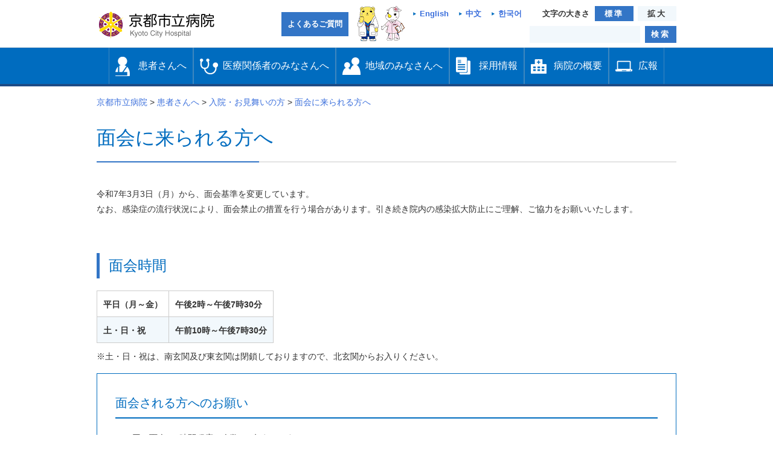

--- FILE ---
content_type: text/html; charset=UTF-8
request_url: https://www.kch-org.jp/patient/visitation/02-2
body_size: 13630
content:
<?xml version="1.0" encoding="utf-8"?><!DOCTYPE html PUBLIC "-//W3C//DTD XHTML 1.0 Transitional//EN" "http://www.w3.org/TR/xhtml1/DTD/xhtml1-transitional.dtd">
<html xmlns="http://www.w3.org/1999/xhtml" xml:lang="ja" lang="ja">
<head>
	<meta name="viewport" content="width=device-width, initial-scale=1" />
	<meta http-equiv="X-UA-Compatible" content="IE=edge" />
	<meta name="format-detection" content="telephone=no" />
	<meta http-equiv="Content-Type" content="text/html; charset=utf-8" />
	<meta http-equiv="Content-Style-Type" content="text/css" />
	<meta http-equiv="Content-Script-Type" content="text/javascript" />
	<title>面会に来られる方へ  |  京都市立病院</title>
	<link rel="stylesheet" type="text/css" href="https://www.kch-org.jp/wp-content/themes/kyoto_hospital2/css/hospital.css?20240407061746" media="all" />
	<meta name="keywords" content="京都市立病院,京都市立病院機構,京都市立京北病院" />
<meta name="description" content="令和7年3月3日（月）から、面会基準を変更しています。 なお、感染症の流行状況により、面会禁止の措置を行う場合があります。引き続き院内の感染拡大防止にご理解、ご協力をお願いいたします。 面会時間 平日（月～金） 午後2時～午後7時30分 土" />

<!-- WP SiteManager OGP Tags -->
<meta property="og:title" content="面会に来られる方へ" />
<meta property="og:type" content="article" />
<meta property="og:url" content="https://www.kch-org.jp/patient/visitation/02-2" />
<meta property="og:description" content="令和7年3月3日（月）から、面会基準を変更しています。 なお、感染症の流行状況により、面会禁止の措置を行う場合があります。引き続き院内の感染拡大防止にご理解、ご協力をお願いいたします。 面会時間 平日（月～金） 午後2時～午後7時30分 土" />
<meta property="og:site_name" content="京都市立病院" />
<meta property="og:image" content="https://www.kch-org.jp/wp-content/uploads/2022/10/70b776a4b251251d3073bd368d3349b3-pdf.jpg" />
<meta name='robots' content='max-image-preview:large' />
<link rel='stylesheet' id='wp-block-library-css' href='https://www.kch-org.jp/wp-includes/css/dist/block-library/style.min.css?ver=6.5.7' type='text/css' media='all' />
<style id='classic-theme-styles-inline-css' type='text/css'>
/*! This file is auto-generated */
.wp-block-button__link{color:#fff;background-color:#32373c;border-radius:9999px;box-shadow:none;text-decoration:none;padding:calc(.667em + 2px) calc(1.333em + 2px);font-size:1.125em}.wp-block-file__button{background:#32373c;color:#fff;text-decoration:none}
</style>
<style id='global-styles-inline-css' type='text/css'>
body{--wp--preset--color--black: #000000;--wp--preset--color--cyan-bluish-gray: #abb8c3;--wp--preset--color--white: #ffffff;--wp--preset--color--pale-pink: #f78da7;--wp--preset--color--vivid-red: #cf2e2e;--wp--preset--color--luminous-vivid-orange: #ff6900;--wp--preset--color--luminous-vivid-amber: #fcb900;--wp--preset--color--light-green-cyan: #7bdcb5;--wp--preset--color--vivid-green-cyan: #00d084;--wp--preset--color--pale-cyan-blue: #8ed1fc;--wp--preset--color--vivid-cyan-blue: #0693e3;--wp--preset--color--vivid-purple: #9b51e0;--wp--preset--gradient--vivid-cyan-blue-to-vivid-purple: linear-gradient(135deg,rgba(6,147,227,1) 0%,rgb(155,81,224) 100%);--wp--preset--gradient--light-green-cyan-to-vivid-green-cyan: linear-gradient(135deg,rgb(122,220,180) 0%,rgb(0,208,130) 100%);--wp--preset--gradient--luminous-vivid-amber-to-luminous-vivid-orange: linear-gradient(135deg,rgba(252,185,0,1) 0%,rgba(255,105,0,1) 100%);--wp--preset--gradient--luminous-vivid-orange-to-vivid-red: linear-gradient(135deg,rgba(255,105,0,1) 0%,rgb(207,46,46) 100%);--wp--preset--gradient--very-light-gray-to-cyan-bluish-gray: linear-gradient(135deg,rgb(238,238,238) 0%,rgb(169,184,195) 100%);--wp--preset--gradient--cool-to-warm-spectrum: linear-gradient(135deg,rgb(74,234,220) 0%,rgb(151,120,209) 20%,rgb(207,42,186) 40%,rgb(238,44,130) 60%,rgb(251,105,98) 80%,rgb(254,248,76) 100%);--wp--preset--gradient--blush-light-purple: linear-gradient(135deg,rgb(255,206,236) 0%,rgb(152,150,240) 100%);--wp--preset--gradient--blush-bordeaux: linear-gradient(135deg,rgb(254,205,165) 0%,rgb(254,45,45) 50%,rgb(107,0,62) 100%);--wp--preset--gradient--luminous-dusk: linear-gradient(135deg,rgb(255,203,112) 0%,rgb(199,81,192) 50%,rgb(65,88,208) 100%);--wp--preset--gradient--pale-ocean: linear-gradient(135deg,rgb(255,245,203) 0%,rgb(182,227,212) 50%,rgb(51,167,181) 100%);--wp--preset--gradient--electric-grass: linear-gradient(135deg,rgb(202,248,128) 0%,rgb(113,206,126) 100%);--wp--preset--gradient--midnight: linear-gradient(135deg,rgb(2,3,129) 0%,rgb(40,116,252) 100%);--wp--preset--font-size--small: 13px;--wp--preset--font-size--medium: 20px;--wp--preset--font-size--large: 36px;--wp--preset--font-size--x-large: 42px;--wp--preset--spacing--20: 0.44rem;--wp--preset--spacing--30: 0.67rem;--wp--preset--spacing--40: 1rem;--wp--preset--spacing--50: 1.5rem;--wp--preset--spacing--60: 2.25rem;--wp--preset--spacing--70: 3.38rem;--wp--preset--spacing--80: 5.06rem;--wp--preset--shadow--natural: 6px 6px 9px rgba(0, 0, 0, 0.2);--wp--preset--shadow--deep: 12px 12px 50px rgba(0, 0, 0, 0.4);--wp--preset--shadow--sharp: 6px 6px 0px rgba(0, 0, 0, 0.2);--wp--preset--shadow--outlined: 6px 6px 0px -3px rgba(255, 255, 255, 1), 6px 6px rgba(0, 0, 0, 1);--wp--preset--shadow--crisp: 6px 6px 0px rgba(0, 0, 0, 1);}:where(.is-layout-flex){gap: 0.5em;}:where(.is-layout-grid){gap: 0.5em;}body .is-layout-flex{display: flex;}body .is-layout-flex{flex-wrap: wrap;align-items: center;}body .is-layout-flex > *{margin: 0;}body .is-layout-grid{display: grid;}body .is-layout-grid > *{margin: 0;}:where(.wp-block-columns.is-layout-flex){gap: 2em;}:where(.wp-block-columns.is-layout-grid){gap: 2em;}:where(.wp-block-post-template.is-layout-flex){gap: 1.25em;}:where(.wp-block-post-template.is-layout-grid){gap: 1.25em;}.has-black-color{color: var(--wp--preset--color--black) !important;}.has-cyan-bluish-gray-color{color: var(--wp--preset--color--cyan-bluish-gray) !important;}.has-white-color{color: var(--wp--preset--color--white) !important;}.has-pale-pink-color{color: var(--wp--preset--color--pale-pink) !important;}.has-vivid-red-color{color: var(--wp--preset--color--vivid-red) !important;}.has-luminous-vivid-orange-color{color: var(--wp--preset--color--luminous-vivid-orange) !important;}.has-luminous-vivid-amber-color{color: var(--wp--preset--color--luminous-vivid-amber) !important;}.has-light-green-cyan-color{color: var(--wp--preset--color--light-green-cyan) !important;}.has-vivid-green-cyan-color{color: var(--wp--preset--color--vivid-green-cyan) !important;}.has-pale-cyan-blue-color{color: var(--wp--preset--color--pale-cyan-blue) !important;}.has-vivid-cyan-blue-color{color: var(--wp--preset--color--vivid-cyan-blue) !important;}.has-vivid-purple-color{color: var(--wp--preset--color--vivid-purple) !important;}.has-black-background-color{background-color: var(--wp--preset--color--black) !important;}.has-cyan-bluish-gray-background-color{background-color: var(--wp--preset--color--cyan-bluish-gray) !important;}.has-white-background-color{background-color: var(--wp--preset--color--white) !important;}.has-pale-pink-background-color{background-color: var(--wp--preset--color--pale-pink) !important;}.has-vivid-red-background-color{background-color: var(--wp--preset--color--vivid-red) !important;}.has-luminous-vivid-orange-background-color{background-color: var(--wp--preset--color--luminous-vivid-orange) !important;}.has-luminous-vivid-amber-background-color{background-color: var(--wp--preset--color--luminous-vivid-amber) !important;}.has-light-green-cyan-background-color{background-color: var(--wp--preset--color--light-green-cyan) !important;}.has-vivid-green-cyan-background-color{background-color: var(--wp--preset--color--vivid-green-cyan) !important;}.has-pale-cyan-blue-background-color{background-color: var(--wp--preset--color--pale-cyan-blue) !important;}.has-vivid-cyan-blue-background-color{background-color: var(--wp--preset--color--vivid-cyan-blue) !important;}.has-vivid-purple-background-color{background-color: var(--wp--preset--color--vivid-purple) !important;}.has-black-border-color{border-color: var(--wp--preset--color--black) !important;}.has-cyan-bluish-gray-border-color{border-color: var(--wp--preset--color--cyan-bluish-gray) !important;}.has-white-border-color{border-color: var(--wp--preset--color--white) !important;}.has-pale-pink-border-color{border-color: var(--wp--preset--color--pale-pink) !important;}.has-vivid-red-border-color{border-color: var(--wp--preset--color--vivid-red) !important;}.has-luminous-vivid-orange-border-color{border-color: var(--wp--preset--color--luminous-vivid-orange) !important;}.has-luminous-vivid-amber-border-color{border-color: var(--wp--preset--color--luminous-vivid-amber) !important;}.has-light-green-cyan-border-color{border-color: var(--wp--preset--color--light-green-cyan) !important;}.has-vivid-green-cyan-border-color{border-color: var(--wp--preset--color--vivid-green-cyan) !important;}.has-pale-cyan-blue-border-color{border-color: var(--wp--preset--color--pale-cyan-blue) !important;}.has-vivid-cyan-blue-border-color{border-color: var(--wp--preset--color--vivid-cyan-blue) !important;}.has-vivid-purple-border-color{border-color: var(--wp--preset--color--vivid-purple) !important;}.has-vivid-cyan-blue-to-vivid-purple-gradient-background{background: var(--wp--preset--gradient--vivid-cyan-blue-to-vivid-purple) !important;}.has-light-green-cyan-to-vivid-green-cyan-gradient-background{background: var(--wp--preset--gradient--light-green-cyan-to-vivid-green-cyan) !important;}.has-luminous-vivid-amber-to-luminous-vivid-orange-gradient-background{background: var(--wp--preset--gradient--luminous-vivid-amber-to-luminous-vivid-orange) !important;}.has-luminous-vivid-orange-to-vivid-red-gradient-background{background: var(--wp--preset--gradient--luminous-vivid-orange-to-vivid-red) !important;}.has-very-light-gray-to-cyan-bluish-gray-gradient-background{background: var(--wp--preset--gradient--very-light-gray-to-cyan-bluish-gray) !important;}.has-cool-to-warm-spectrum-gradient-background{background: var(--wp--preset--gradient--cool-to-warm-spectrum) !important;}.has-blush-light-purple-gradient-background{background: var(--wp--preset--gradient--blush-light-purple) !important;}.has-blush-bordeaux-gradient-background{background: var(--wp--preset--gradient--blush-bordeaux) !important;}.has-luminous-dusk-gradient-background{background: var(--wp--preset--gradient--luminous-dusk) !important;}.has-pale-ocean-gradient-background{background: var(--wp--preset--gradient--pale-ocean) !important;}.has-electric-grass-gradient-background{background: var(--wp--preset--gradient--electric-grass) !important;}.has-midnight-gradient-background{background: var(--wp--preset--gradient--midnight) !important;}.has-small-font-size{font-size: var(--wp--preset--font-size--small) !important;}.has-medium-font-size{font-size: var(--wp--preset--font-size--medium) !important;}.has-large-font-size{font-size: var(--wp--preset--font-size--large) !important;}.has-x-large-font-size{font-size: var(--wp--preset--font-size--x-large) !important;}
.wp-block-navigation a:where(:not(.wp-element-button)){color: inherit;}
:where(.wp-block-post-template.is-layout-flex){gap: 1.25em;}:where(.wp-block-post-template.is-layout-grid){gap: 1.25em;}
:where(.wp-block-columns.is-layout-flex){gap: 2em;}:where(.wp-block-columns.is-layout-grid){gap: 2em;}
.wp-block-pullquote{font-size: 1.5em;line-height: 1.6;}
</style>
<link rel='stylesheet' id='child-pages-shortcode-css-css' href='https://www.kch-org.jp/wp-content/plugins/child-pages-shortcode/css/child-pages-shortcode.min.css?ver=1.1.4' type='text/css' media='all' />
<link rel='stylesheet' id='dashicons-css' href='https://www.kch-org.jp/wp-includes/css/dashicons.min.css?ver=6.5.7' type='text/css' media='all' />
<script type="text/javascript" src="https://www.kch-org.jp/wp-content/themes/kyoto_hospital2/js/jquery-3.7.1.min.js?ver=3.7.1" id="jquery-js"></script>
<script type="text/javascript" src="https://www.kch-org.jp/wp-content/plugins/child-pages-shortcode/js/child-pages-shortcode.min.js?ver=1.1.4" id="child-pages-shortcode-js"></script>
<script type="text/javascript" id="utils-js-extra">
/* <![CDATA[ */
var userSettings = {"url":"\/","uid":"0","time":"1769279887","secure":"1"};
/* ]]> */
</script>
<script type="text/javascript" src="https://www.kch-org.jp/wp-includes/js/utils.min.js?ver=6.5.7" id="utils-js"></script>
<script type="text/javascript" src="https://www.kch-org.jp/wp-content/themes/kyoto_hospital2/js/extension.js?ver=6.5.7" id="extension-js"></script>
<script type="text/javascript" src="https://www.kch-org.jp/wp-content/themes/kyoto_hospital2/js/responsive-tables.js?ver=6.5.7" id="responsive-tables-js"></script>
<script type="text/javascript" src="https://www.kch-org.jp/wp-content/themes/kyoto_hospital2/kango/js/slick.min.js?ver=6.5.7" id="slick-js"></script>
<script type="text/javascript" src="https://www.kch-org.jp/wp-content/themes/kyoto_hospital2/js/jquery.cookie.js?ver=6.5.7" id="jcookie-js"></script>
<script type="text/javascript" src="https://www.kch-org.jp/wp-content/themes/kyoto_hospital2/js/jquery.fontSize.js?ver=6.5.7" id="fontSize-js"></script>
<link rel="https://api.w.org/" href="https://www.kch-org.jp/wp-json/" /><link rel="alternate" type="application/json" href="https://www.kch-org.jp/wp-json/wp/v2/pages/125" /><link rel="alternate" type="application/json+oembed" href="https://www.kch-org.jp/wp-json/oembed/1.0/embed?url=https%3A%2F%2Fwww.kch-org.jp%2Fpatient%2Fvisitation%2F02-2" />
<link rel="alternate" type="text/xml+oembed" href="https://www.kch-org.jp/wp-json/oembed/1.0/embed?url=https%3A%2F%2Fwww.kch-org.jp%2Fpatient%2Fvisitation%2F02-2&#038;format=xml" />
<link rel="icon" href="https://www.kch-org.jp/wp-content/uploads/2024/04/cropped-siteicon-32x32.png" sizes="32x32" />
<link rel="icon" href="https://www.kch-org.jp/wp-content/uploads/2024/04/cropped-siteicon-192x192.png" sizes="192x192" />
<link rel="apple-touch-icon" href="https://www.kch-org.jp/wp-content/uploads/2024/04/cropped-siteicon-180x180.png" />
<meta name="msapplication-TileImage" content="https://www.kch-org.jp/wp-content/uploads/2024/04/cropped-siteicon-270x270.png" />
<style type="text/css">/** Mega Menu CSS: disabled **/</style>

	

<!-- Global site tag (gtag.js) - Google Analytics -->
<script async src="https://www.googletagmanager.com/gtag/js?id=G-LWR3HG2T0R"></script>
<script>
	window.dataLayer = window.dataLayer || [];
	function gtag(){dataLayer.push(arguments);}
	gtag('js', new Date());

	gtag('config', 'UA-22292940-1'); // 2023年7月までGA
	gtag('config', 'G-LWR3HG2T0R'); // GA4
</script>

<!-- Google Tag Manager -->
<script>(function(w,d,s,l,i){w[l]=w[l]||[];w[l].push({'gtm.start':
new Date().getTime(),event:'gtm.js'});var f=d.getElementsByTagName(s)[0],
j=d.createElement(s),dl=l!='dataLayer'?'&l='+l:'';j.async=true;j.src=
'https://www.googletagmanager.com/gtm.js?id='+i+dl;f.parentNode.insertBefore(j,f);
})(window,document,'script','dataLayer','GTM-NG8WM5QR');</script>
<!-- End Google Tag Manager -->

<!-- User Heat Tag -->
<script type="text/javascript">
	(function(add, cla){
		window['UserHeatTag'] = cla;
		window[cla] = window[cla] || function(){
			(window[cla].q = window[cla].q || []).push(arguments)
		}, window[cla].l = 1 * new Date();
		var ul = document.createElement('script');
		var tag = document.getElementsByTagName('script')[0];
		ul.async = 1;
		ul.src = add;
		tag.parentNode.insertBefore(ul, tag);
	})('//uh.nakanohito.jp/uhj2/uh.js', '_uhtracker');
	_uhtracker({id: 'uhxscM5JZ6'});
</script>
<!-- End User Heat Tag --></head>
<body id="top" 
>
<!-- Google Tag Manager (noscript) -->
<noscript><iframe src="https://www.googletagmanager.com/ns.html?id=GTM-NG8WM5QR"
height="0" width="0" style="display:none;visibility:hidden"></iframe></noscript>
<!-- End Google Tag Manager (noscript) -->

	<a class="skip-link screen-reader-text" href="#content">本文へ移動する</a>
	<div id="header">
	<div class="headerIn01">
		<div class="logoArea01">
			<h1>
				<a href="https://www.kch-org.jp/"><img src="https://www.kch-org.jp/wp-content/themes/kyoto_hospital2/img/logo.png" width="195" height="45" alt="京都市立病院" /></a>
			</h1>
			<!-- / .logoArea01 --></div>
		<div class="btnArea01">
			<div class="fontsizeBox01">
				<p class="languageBox">
					<a class="link01" href="https://www.kch-org.jp/english">English</a>　<a class="link01" href="https://www.kch-org.jp/chinese">中文</a>　<a class="link01" href="https://www.kch-org.jp/korean">한국어</a>
				</p>

				<p>文字の大きさ</p><!--
 -->
				<ul class="btnList01">
					<li class="changeBtn"><span>標準</span></li>
					<!--
					 -->
					<li class="changeBtn"><span>拡大</span></li>
				</ul>
				<!-- / .fontsizeBox01 --></div>

			<div class="searchBox01">
				<form method="get" action="https://www.google.com/search" target="_self">
					<input type="hidden" name="ie" />
					<input type="hidden" name="oe" />
					<input type="hidden" value="www.kch-org.jp" name="sitesearch" />
					<input type="hidden" name="as_q" value="-site:www.kch-org.jp/kcho/ -site:www.kch-org.jp/keihoku/" />
					<label><span>検索ボックス</span><input type="text" name="q" value="" class="word" /></label>

					<p class="btn"><label><span>検索</span><input name="search_btn" type="submit" value="検索" class="btn" /></label></p>
				</form>
				<!-- / .searchBox01 --></div>
			<!-- / .btnArea01 --></div>
		<div class="spNav sp">
			メニュー
		</div>
		<form action="https://www.kch-org.jp/" class="lang">
			<label for="language"><span>Language</span></label>
			<select name="language" id="language" onchange="location.href=value;">
				<option value="/"></option>
				<option value="https://www.kch-org.jp/">日本語</option>
				<option value="/english/">English</option>
				<option value="/chinese/">中文</option>
				<option value="/korean">한국어</option>
			</select>
			<input name="languageBtn" type="submit" value="移動する" />
		</form>
		<div class="flR pt10 pr10">
			<img src="https://www.kch-org.jp/wp-content/themes/kyoto_hospital2/img/img_character.png" alt="みぶまるとみぶりん" /></div>
		<p><a class="btnFaq" href="https://www.kch-org.jp/old_topics/post40673">よくあるご質問</a></p>

	<!-- / .headerIn01 --></div>
<!-- / #header --></div>
<div id="gnavi">
	<div id="mega-menu-wrap-gmenu" class="mega-menu-wrap"><div class="mega-menu-toggle"><div class="mega-toggle-blocks-left"></div><div class="mega-toggle-blocks-center"></div><div class="mega-toggle-blocks-right"><div class='mega-toggle-block mega-menu-toggle-animated-block mega-toggle-block-0' id='mega-toggle-block-0'><button aria-label="Toggle Menu" class="mega-toggle-animated mega-toggle-animated-slider" type="button" aria-expanded="false">
                  <span class="mega-toggle-animated-box">
                    <span class="mega-toggle-animated-inner"></span>
                  </span>
                </button></div></div></div><ul id="mega-menu-gmenu" class="mega-menu max-mega-menu mega-menu-horizontal mega-no-js" data-event="click" data-effect="slide" data-effect-speed="200" data-effect-mobile="disabled" data-effect-speed-mobile="0" data-mobile-force-width="false" data-second-click="go" data-document-click="collapse" data-vertical-behaviour="accordion" data-breakpoint="0" data-unbind="true" data-mobile-state="collapse_all" data-hover-intent-timeout="300" data-hover-intent-interval="100"><li class='mega-menu-item mega-menu-item-type-post_type mega-menu-item-object-page mega-current-page-ancestor mega-menu-megamenu mega-menu-item-has-children mega-align-bottom-left mega-menu-megamenu mega-hide-arrow mega-has-icon mega-icon-left mega-menu-item-36438' id='mega-menu-item-36438'><a class="mega-custom-icon mega-menu-link" href="https://www.kch-org.jp/patient" aria-haspopup="true" aria-expanded="false" tabindex="0">患者さんへ<span class="mega-indicator"></span></a>
<ul class="mega-sub-menu">
<li class='mega-menu-item mega-menu-item-type-widget widget_custom_post_widget mega-menu-columns-2-of-6 mega-menu-item-custom_post_widget-10' id='mega-menu-item-custom_post_widget-10'><ul class="megaNav" style="display: block;">
	<li class="page-item-96 page_item_has_children"><a href="https://www.kch-org.jp/patient/schedule">担当医表</a></li>
	<li class="page-item-96 page_item_has_children"><a href="https://www.kch-org.jp/outline/section">診療科・各部門</a></li>
	<li class="page-item-96 page_item_has_children"><a href="https://www.kch-org.jp/patient/outpatient">外来受診の方</a></li>
	<li><a href="https://www.kch-org.jp/patient/visitation">入院・お見舞いの方</a></li>
	<li><a href="https://www.kch-org.jp/patient/hospitalization_support_center">入退院支援</a></li>
	<li><a href="https://www.kch-org.jp/cancer/counseling">がん相談支援センター</a></li>
	<li><a href="https://www.kch-org.jp/patient/06-2">各種専門外来</a></li>
	<li><a href="https://www.kch-org.jp/outline/section/kyukyu/info/">救急外来の方</a></li>
	<li><a href="https://www.kch-org.jp/patient/dock">人間ドック・健診</a></li>
	<li><a href="https://www.kch-org.jp/patient/soudan">各種ご相談</a></li>
	<li><a href="https://www.kch-org.jp/medical/team">当院のチーム医療</a></li>
	<li><a href="https://www.kch-org.jp/davinci">ロボット支援手術</a></li>
	<li><a href="https://www.kch-org.jp/patient/01-2">医療通訳</a><br />
<ul class="children">
	<li class="page-item-2419"><a href="https://www.kch-org.jp/patient/01-2/english">英語 (English)</a></li>
	<li class="page-item-2418"><a href="https://www.kch-org.jp/patient/01-2/chinese">中国語 (中文)</a></li>
	<li class="page-item-2418"><a href="https://www.kch-org.jp/patient/01-2/korea">韓国語 (한국)</a></li>
</ul>
</li>
	<li><a href="https://www.kch-org.jp/patient/02-2-2">手話通訳</a></li>
	<li><a href="https://www.kch-org.jp/lost_article">施設管理</a><br />
<ul class="children">
	<li class="page-item-2419"><a href="https://www.kch-org.jp/lost_article">院内での忘れ物・落とし物について</a></li>
</ul>
</li>
	<li><a href="https://www.kch-org.jp/patient/rinsyo_kenkyu">当院の臨床研究</a></li>
</ul></li></ul>
</li><li class='mega-menu-item mega-menu-item-type-post_type mega-menu-item-object-page mega-menu-megamenu mega-menu-item-has-children mega-align-bottom-left mega-menu-megamenu mega-hide-arrow mega-has-icon mega-icon-left mega-menu-item-34464' id='mega-menu-item-34464'><a class="mega-custom-icon mega-menu-link" href="https://www.kch-org.jp/medical" aria-haspopup="true" aria-expanded="false" tabindex="0">医療関係者のみなさんへ<span class="mega-indicator"></span></a>
<ul class="mega-sub-menu">
<li class='mega-menu-item mega-menu-item-type-widget widget_custom_post_widget mega-menu-columns-1-of-1 mega-menu-item-custom_post_widget-4' id='mega-menu-item-custom_post_widget-4'><ul class="megaNav" style="display: block;">
	<li><a href="https://www.kch-org.jp/medical/chiikirenkei">地域連携</a></li>
	<li><a href="https://www.kch-org.jp/medical/webreservation">Web予約(SAKU洛連携)</a></li>
	<li><a href="https://www.kch-org.jp/davinci">ロボット支援手術</a></li>
	<li><a href="https://www.kch-org.jp/medical/mr">製薬・医療関連企業の方へ</a></li>
</ul></li></ul>
</li><li class='mega-menu-item mega-menu-item-type-post_type mega-menu-item-object-page mega-menu-megamenu mega-menu-item-has-children mega-align-bottom-left mega-menu-megamenu mega-hide-arrow mega-has-icon mega-icon-left mega-menu-item-36437' id='mega-menu-item-36437'><a class="mega-custom-icon mega-menu-link" href="https://www.kch-org.jp/region" aria-haspopup="true" aria-expanded="false" tabindex="0">地域のみなさんへ<span class="mega-indicator"></span></a>
<ul class="mega-sub-menu">
<li class='mega-menu-item mega-menu-item-type-widget widget_custom_post_widget mega-menu-columns-2-of-6 mega-menu-item-custom_post_widget-9' id='mega-menu-item-custom_post_widget-9'><ul class="megaNav" style="display: block;">
	<li class="page_item page-item-33969"><a href="https://www.kch-org.jp/activities/onsite_lecture">出前講座</a> </li>
	<li><a href="https://www.kch-org.jp/activities/salon">患者家族のサロン</a><br />
<ul class="children">
	<li class="page-item-2488"><a title="患者・家族のサロン" href="https://www.kch-org.jp/activities/salon">がん患者・家族のサロン</a></li>
	<li class="page-item-2488"><a title="糖尿病患者の会「聚楽会」" href="https://www.kch-org.jp/outline/section/tonyo/juraku">糖尿病患者の会</a></li>
	<li class="page-item-2488"><a title="乳がん患者会（ビスケットの会）・乳がんサロン" href="https://www.kch-org.jp/outline/section/nyusen/%e4%b9%b3%e3%81%8c%e3%82%93%e6%82%a3%e8%80%85%e4%bc%9a%ef%bc%88%e3%83%93%e3%82%b9%e3%82%b1%e3%83%83%e3%83%88%e3%81%ae%e4%bc%9a%ef%bc%89%e3%83%bb%e4%b9%b3%e3%81%8c%e3%82%93%e3%82%b5%e3%83%ad%e3%83%b3">乳がん患者会・乳がんサロン</a></li>
</ul>
</li>
	<li class="page-item-34723 page_item_has_children"><a href="https://www.kch-org.jp/activities/lecture">各種教室</a><br />
<ul class="children">
	<li class="page-item-169"><a href="https://www.kch-org.jp/activities/lecture/class">健康教室「かがやき」</a></li>
	<li class="page-item-169"><a title="糖尿病教室" href="https://www.kch-org.jp/activities/lecture/kyousitu-2-3">糖尿病教室</a></li>
	<li class="page-item-169"><a title="母親教室のご案内" href="https://www.kch-org.jp/activities/lecture/kyousitu">母親教室</a></li>
	<li class="page-item-169"><a title="腎臓病教室" href="https://www.kch-org.jp/activities/lecture/jinzo">腎臓病教室</a></li>
</ul>
</li>
</ul></li></ul>
</li><li class='mega-menu-item mega-menu-item-type-post_type mega-menu-item-object-page mega-menu-megamenu mega-menu-item-has-children mega-align-bottom-left mega-menu-megamenu mega-hide-arrow mega-has-icon mega-icon-left mega-menu-item-35941' id='mega-menu-item-35941'><a target="_blank" class="mega-custom-icon mega-menu-link" href="https://www.kch-org.jp/kcho/recruit#new_tab" aria-haspopup="true" aria-expanded="false" tabindex="0">採用情報<span class="mega-indicator"></span></a>
<ul class="mega-sub-menu">
<li class='mega-menu-item mega-menu-item-type-widget widget_custom_post_widget mega-menu-columns-2-of-6 mega-menu-item-custom_post_widget-7' id='mega-menu-item-custom_post_widget-7'><ul class="megaNav" style="display: block;">
	<li class="page-item-129"><a href="https://www.kch-org.jp/kcho/recruit/">機構の求人情報</a></li>
</ul></li></ul>
</li><li class='mega-menu-item mega-menu-item-type-post_type mega-menu-item-object-page mega-menu-megamenu mega-menu-item-has-children mega-align-bottom-left mega-menu-megamenu mega-hide-arrow mega-has-icon mega-icon-left mega-menu-item-34470' id='mega-menu-item-34470'><a class="mega-custom-icon mega-menu-link" href="https://www.kch-org.jp/outline" aria-haspopup="true" aria-expanded="false" tabindex="0">病院の概要<span class="mega-indicator"></span></a>
<ul class="mega-sub-menu">
<li class='mega-menu-item mega-menu-item-type-widget widget_custom_post_widget mega-menu-columns-2-of-4 mega-menu-item-custom_post_widget-5' id='mega-menu-item-custom_post_widget-5'><ul class="megaNav" style="display: block;">
	<li class="page-item-79"><a href="https://www.kch-org.jp/outline/greeting">院長のご挨拶</a></li>
	<li><a href="https://www.kch-org.jp/outline/rinen-2">理念・憲章</a></li>
	<li><a href="https://www.kch-org.jp/outline/about">病院の概要</a></li>
	<li><a href="https://www.kch-org.jp/outline/%e5%80%ab%e7%90%86%e6%96%b9%e9%87%9d">倫理方針</a></li>
	<li><a href="https://www.kch-org.jp/outline/kenri_sekimu-2">患者さんの権利と患者さんへのお願い</a></li>
	<li><a href="https://www.kch-org.jp/outline/子ども患者さんの権利">こども患者さんの権利</a></li>
	<li><a href="https://www.kch-org.jp/kcho/outline/個人情報保護方針" target="_blank" rel="noopener">個人情報保護方針</a></li>
	<li><a href="https://www.kch-org.jp/outline/patientharassment">ペイシェントハラスメントに関する基本方針</a></li>
	<li><a href="https://www.kch-org.jp/outline/感染管理指針">院内感染対策指針</a></li>
	<li><a href="https://www.kch-org.jp/outline/hatarakikata_kaikaku">医師の働き方改革に関するお願い</a></li>
	<li><a href="https://www.kch-org.jp/outline/ns_practitioner">看護師による特定行為の包括同意についてのお願い</a></li>
	<li><a href="https://www.kch-org.jp/outline/notice-matters">厚生労働大臣の定める掲示事項</a></li>
	<li><a href="https://www.kch-org.jp/outline/society">施設認定一覧</a></li>
	<li><a href="https://www.kch-org.jp/outline/institution">指定医療機関一覧</a></li>
	<li><a href="https://www.kch-org.jp/outline/sosikizu">組織図</a></li>
	<li><a href="https://www.kch-org.jp/facility">アクセス</a><br />
<ul class="children">
	<li class="page-item-2419"><a href="https://www.kch-org.jp/facility/access">マップ</a></li>
	<li class="page-item-2418"><a href="https://www.kch-org.jp/facility/parking">駐車場の案内</a></li>
	<li class="page-item-2418"><a href="https://www.kch-org.jp/facility/floor">院内地図</a></li>
	<li><a href="https://www.kch-org.jp/facility/bus">京都市立病院無料送迎バス</a></li>
</ul>
</li>
	<li><a href="https://www.kch-org.jp/facility-2">施設案内</a><br />
<ul class="children">
	<li class="page-item-2419"><a href="https://www.kch-org.jp/facility-2/hoikusyo">院内保育所</a></li>
	<li class="page-item-2418"><a href="https://www.kch-org.jp/facility-2/kannoniwa">５つのカンの庭</a></li>
	<li class="page-item-2418"><a href="https://www.kch-org.jp/facility-2/heliport">ヘリポート</a></li>
	<li class="page-item-2418"><a href="https://www.kch-org.jp/facility-2/kyukyu">救急・災害医療支援センター</a></li>
	<li class="page-item-2418"><a href="https://www.kch-org.jp/facility-2/service">院内アメニティ</a></li>
	<li class="page-item-2418"><a href="https://www.kch-org.jp/facility-2/wi-fi">院内Wi-Fi</a></li>
</ul>
</li>
</ul></li></ul>
</li><li class='mega-menu-item mega-menu-item-type-post_type mega-menu-item-object-page mega-menu-megamenu mega-menu-item-has-children mega-align-bottom-left mega-menu-megamenu mega-hide-arrow mega-has-icon mega-icon-left mega-menu-item-36411' id='mega-menu-item-36411'><a class="mega-custom-icon mega-menu-link" href="https://www.kch-org.jp/document" aria-haspopup="true" aria-expanded="false" tabindex="0">広報<span class="mega-indicator"></span></a>
<ul class="mega-sub-menu">
<li class='mega-menu-item mega-menu-item-type-widget widget_custom_post_widget mega-menu-columns-2-of-2 mega-menu-item-custom_post_widget-8' id='mega-menu-item-custom_post_widget-8'><ul class="megaNav" style="display: block;">
	<li class="page-item-34563 page_item_has_children"><a title="診療概要" href="https://www.kch-org.jp/document/results">診療概要</a></li>
	<li class="page-item-34563 page_item_has_children"><a title="病院紀要" href="https://www.kch-org.jp/document/journal">病院紀要</a></li>
	<li class="page-item-34563 page_item_has_children"><a title="連携だより" href="https://www.kch-org.jp/document/%e9%80%a3%e6%90%ba%e3%81%a0%e3%82%88%e3%82%8a">連携だより</a></li>
	<li class="page-item-34563 page_item_has_children"><a title="やすらぎ" href="https://www.kch-org.jp/document/%e5%ba%83%e5%a0%b1%e8%aa%8c%e3%80%8c%e3%82%84%e3%81%99%e3%82%89%e3%81%8e%e3%80%8d">やすらぎ</a></li>
	<li class="page-item-34563 page_item_has_children"><a title="キャラクター" href="https://www.kch-org.jp/document/%E3%82%AD%E3%83%A3%E3%83%A9%E3%82%AF%E3%82%BF%E3%83%BC">キャラクター</a></li>
	<li class="page-item-34563 page_item_has_children"><a title="臨床指標（QI）" href="https://www.kch-org.jp/document/%e8%87%a8%e5%ba%8a%e6%8c%87%e6%a8%99%ef%bc%88%e3%82%af%e3%83%aa%e3%83%8b%e3%82%ab%e3%83%ab%e3%83%bb%e3%82%a4%e3%83%b3%e3%83%87%e3%82%a3%e3%82%b1%e3%83%bc%e3%82%bf%e3%83%bc%ef%bc%89">臨床指標（CI）</a></li>
	<li class="page-item-34563 page_item_has_children"><a title="病院情報の公表" href="https://www.kch-org.jp/document/dpc/">病院情報の公表</a></li>
</ul></li></ul>
</li></ul></div>	<!-- / #gnavi -->
	<div class="sp navContent">
		<a href="/old_topics/post40673"><img src="https://www.kch-org.jp/wp-content/themes/kyoto_hospital2/img/sp/bn_gn_faq.png" alt="よくあるご質問" /></a>
		<form method="get" action="https://www.google.com/search" target="_self">
			<input type="hidden" name="ie" />
			<input type="hidden" name="oe" />
			<input type="hidden" value="www.kch-org.jp" name="sitesearch" />
			<input type="hidden" name="as_q" value="-site:www.kch-org.jp/kcho/ -site:www.kch-org.jp/keihoku/" />
			<label><span>検索ボックス</span><input type="text" name="q" value="" class="word" /></label>

			<p class="btn"><input name="search_btn" type="submit" value="検索" class="btn" /></p>
		</form>
		<div class="taC">
			<div class="btnSp01"><span class="close">閉じる</span></div>
		</div>
	</div>
			<div class="breadcrumbs pc">
			<!-- Breadcrumb NavXT 7.3.0 -->
<span typeof="v:Breadcrumb"><a rel="v:url" property="v:title" title="Go to 京都市立病院." href="https://www.kch-org.jp" class="home">京都市立病院</a></span> &gt; <span typeof="v:Breadcrumb"><a rel="v:url" property="v:title" title="Go to 患者さんへ." href="https://www.kch-org.jp/patient" class="post post-page">患者さんへ</a></span> &gt; <span typeof="v:Breadcrumb"><a rel="v:url" property="v:title" title="Go to 入院・お見舞いの方." href="https://www.kch-org.jp/patient/visitation" class="post post-page">入院・お見舞いの方</a></span> &gt; <span typeof="v:Breadcrumb"><a rel="v:url" property="v:title" title="Go to 面会に来られる方へ." href="https://www.kch-org.jp/patient/visitation/02-2" class="post post-page current-item">面会に来られる方へ</a></span>		</div>
	</div>
	<div class="breadcrumbs sp">
		<!-- Breadcrumb NavXT 7.3.0 -->
<span typeof="v:Breadcrumb"><a rel="v:url" property="v:title" title="Go to 京都市立病院." href="https://www.kch-org.jp" class="home">京都市立病院</a></span> &gt; <span typeof="v:Breadcrumb"><a rel="v:url" property="v:title" title="Go to 患者さんへ." href="https://www.kch-org.jp/patient" class="post post-page">患者さんへ</a></span> &gt; <span typeof="v:Breadcrumb"><a rel="v:url" property="v:title" title="Go to 入院・お見舞いの方." href="https://www.kch-org.jp/patient/visitation" class="post post-page">入院・お見舞いの方</a></span> &gt; <span typeof="v:Breadcrumb"><a rel="v:url" property="v:title" title="Go to 面会に来られる方へ." href="https://www.kch-org.jp/patient/visitation/02-2" class="post post-page current-item">面会に来られる方へ</a></span>	</div>
<div class="sg-body sg-container" id="content">
	<h1><span>面会に来られる方へ</span></h1>
	<p>令和7年3月3日（月）から、面会基準を変更しています。<br />
なお、感染症の流行状況により、面会禁止の措置を行う場合があります。引き続き院内の感染拡大防止にご理解、ご協力をお願いいたします。</p>
<h2>面会時間</h2>
<table class="tbl01">
<tbody>
<tr>
<td><strong>平日（月～金）</strong></td>
<td><strong>午後2時～午後7時30分</strong></td>
</tr>
<tr class="trBg">
<td><strong>土・日・祝</strong></td>
<td><strong>午前10時～午後7時30分</strong></td>
</tr>
</tbody>
</table>
<p>※土・日・祝は、南玄関及び東玄関は閉鎖しておりますので、北玄関からお入りください。</p>
<div class="box02">
<h3>面会される方へのお願い</h3>
<ul>
	<li>1回の面会は1時間程度、人数は2名までです。</li>
	<li>面会は、病室またはデイルームでお願いします。</li>
	<li>面会者は、患者さんのご家族もしくはキーパーソンの方に限ります。また、未就学児（小児科病棟は15歳未満）の面会は禁止とさせていただきます。</li>
	<li>発熱、咳、鼻水、のどの痛みなどかぜ症状のある方や体調不良の方は面会できません。</li>
	<li>面会中の飲食は、感染リスクが高いためお控えいただくようお願いします。</li>
	<li>面会される際は、不織布マスクの着用と手指消毒の徹底をお願いします。</li>
	<li>ICUなど一部の病棟については、面会の対応が異なります。</li>
</ul>
</div>
<h2>病室案内</h2>
<p>病棟案内は警備室で行っています。</p>
<p>面会受付・病室案内はスタッフステーションで行っています。</p>
<h2>お見舞いのエチケット</h2>
<p>糖尿病、腎臓病、胃の手術を受けられた方など、入院されている方の多くは、食事療法をされています。食べ物のお見舞いはご遠慮ください。</p>
<h2>交通案内</h2>
<p><a href="https://www.kch-org.jp/facility/access">周辺地図・交通案内はこちら</a></p>
<h2>駐車場</h2>
<p><a title="駐車場の案内" href="https://www.kch-org.jp/facility/parking">駐車場のご案内はこちら</a><br />
南駐車場をご利用いただけます。</p></div><!-- ページトップ -->
<div class="pageTop01">
	<a href="#top"><span><span class="icon"></span>ページの先頭に戻る</span></a>
	<!-- / .pageTop01 --></div>
<!-- ページトップ -->
<!-- アクセス -->
<div class="accessWrap01">
	<div class="accessIn01">
		<h2 class="accessTit01">京都市立病院</h2>

		<div class="accessLeft01">
			<p>〒604-8845 京都市中京区壬生東高田町1の2</p>

			<p><a href="https://www.kch-org.jp/facility/parking">駐車場についてはこちら</a></p>

			<p class="pc mt10">TEL：075-311-5311(代)　　FAX：075-321-6025(代)</p>
			<p class="sp mt10">TEL：<a href="tel:075-311-5311" style="text-decoration: underline;">075-311-5311</a>(代)<br />FAX：075-321-6025(代)</p>

			<div id="map_canvas" class="map" style="height: 250px">
				<iframe src="https://www.google.com/maps/embed?pb=!1m18!1m12!1m3!1d3268.393920071624!2d135.73289525148908!3d34.996843074709645!2m3!1f0!2f0!3f0!3m2!1i1024!2i768!4f13.1!3m3!1m2!1s0x600106379eb05b41%3A0x42ec1a4ae91013ef!2z5Lqs6YO95biC56uL55eF6Zmi!5e0!3m2!1sja!2sjp!4v1466758808401" width="480" height="250" frameborder="0" style="border:0" title="京都市立病院マップ"></iframe>
			</div>
			<!-- / .accessLeft01 --></div>
		<div class="accessRight01">
			<h3 class="accessTitLow01 mt00">診療受付時間</h3>

			<p>平日（月～金） / 午前8時30分～午前11時</p>

			<h3 class="accessTitLow01">面会時間</h3>

			<p>平日（月～金）/ 午後2時～午後7時30分<br>土・日・祝 / 午前10時～午後7時30分</p>

			<h3 class="accessTitLow01">救急受付時間</h3>

			<p>外来診察時間以外，随時（内科系，外科系，小児科）</p>

			<p class="mt15">
				<a href="https://www.kch-org.jp/medical/chiikirenkei/">患者紹介FAX用紙ダウンロードはこちら</a>
			</p>

			<p class="btn"><a href="https://www.kch-org.jp/facility/floor"><span>院内マップ</span></a></p>
			<ul style="margin: 1em 0 0 1.3em;max-width: 400px;">
				<li style="text-indent: -1.3em;">※ 当院は、敷地内全面禁煙です。</li>
				<li style="text-indent: -1.3em;">※ 携帯電話は、使用を禁止する表示のある場所では、電源をお切りください。</li>
				<li style="text-indent: -1.3em;">※ 病院内での写真や動画の撮影、録音、SNS等への投稿はご遠慮ください。</li>
			</ul>
			<!-- / .accessRight01 --></div>
		<!-- / .accessIn01 --></div>
	<!-- / .accessWrap01 --></div>
<!-- アクセス -->
<!-- サイトマップ -->
<div class="sitemapWrap01">
	<div class="sitemapIn01">
		<ul class="sitemapList01 sp">
			<li class="parent"><span>患者さんへ</span>
				<ul class="sitemapListLow01">
					<li><a href="https://www.kch-org.jp/patient">患者さんへ</a></li>
												<li><a href="https://www.kch-org.jp/patient/hospitalization_support_center">入退院支援</a></li>
														<li><a href="https://www.kch-org.jp/wp-content/uploads/2026/01/gairaitantouhyouR080105.pdf#new_tab">外来担当医表</a></li>
														<li><a href="https://www.kch-org.jp/patient/outpatient">外来受診の方</a></li>
														<li><a href="https://www.kch-org.jp/patient/visitation">入院・お見舞いの方</a></li>
														<li><a href="https://www.kch-org.jp/patient/06-2">各種専門外来</a></li>
														<li><a href="https://www.kch-org.jp/patient/kyuukyuu">救急外来の方</a></li>
														<li><a href="https://www.kch-org.jp/checkup">人間ドック希望の方（健診センター）</a></li>
														<li><a href="https://www.kch-org.jp/patient/01-2">医療通訳</a></li>
														<li><a href="https://www.kch-org.jp/patient/soudan">各種ご相談</a></li>
														<li><a href="https://www.kch-org.jp/patient/02-2-2">手話通訳</a></li>
														<li><a href="https://www.kch-org.jp/patient/rinsyo_kenkyu">京都市立病院の臨床研究</a></li>
														<li><a href="https://www.kch-org.jp/patient/medicalpurposes">医療目的で来日される患者さんへ</a></li>
											</ul>
			</li>
			<li class="parent"><span>医療関係者のみなさんへ</span>
				<ul class="sitemapListLow01">
					<li><a href="https://www.kch-org.jp/medical">医療関係者のみなさんへ</a></li>
												<li><a href="https://www.kch-org.jp/medical/chiikirenkei">【地域連携】患者さんの紹介方法</a></li>
														<li><a href="https://www.kch-org.jp/medical/webreservation">Web予約システム（SAKU洛連携）</a></li>
														<li><a href="https://www.kch-org.jp/medical/team">京都市立病院のチーム医療</a></li>
														<li><a href="https://www.kch-org.jp/medical/mr">製薬・医療機器関連企業の方へ</a></li>
											</ul>
			</li>
			<li class="parent"><span>地域のみなさんへ</span>
				<ul class="sitemapListLow01">
					<li><a href="https://www.kch-org.jp/region">地域のみなさんへ</a></li>
												<li><a href="https://www.kch-org.jp/activities/onsite_lecture">出前講座</a></li>
														<li><a href="https://www.kch-org.jp/activities/salon">患者・家族のサロン</a></li>
														<li><a href="https://www.kch-org.jp/activities/lecture">各種教室</a></li>
											</ul>
			</li>
			<li class="parent"><span>採用情報</span>
				<ul class="sitemapListLow01">
					<li><a href="https://www.kch-org.jp/kcho/recruit#new_tab">採用情報</a></li>
									</ul>
			</li>
			<li class="parent"><span>病院の概要</span>
				<ul class="sitemapListLow01">
					<li><a href="https://www.kch-org.jp/outline">病院の概要</a></li>
												<li><a href="https://www.kch-org.jp/outline/about">施設概要</a></li>
														<li><a href="https://www.kch-org.jp/outline/greeting">院長あいさつ</a></li>
														<li><a href="https://www.kch-org.jp/outline/rinen-2">理念・憲章</a></li>
														<li><a href="https://www.kch-org.jp/outline/%e5%80%ab%e7%90%86%e6%96%b9%e9%87%9d">京都市立病院機構の倫理方針</a></li>
														<li><a href="https://www.kch-org.jp/outline/kenri_sekimu-2">患者さんの権利と患者さんへのお願い</a></li>
														<li><a href="https://www.kch-org.jp/outline/%e5%ad%90%e3%81%a9%e3%82%82%e6%82%a3%e8%80%85%e3%81%95%e3%82%93%e3%81%ae%e6%a8%a9%e5%88%a9">子ども患者さんの権利</a></li>
														<li><a href="https://www.kch-org.jp/outline/patientharassment">ペイシェントハラスメントに関する基本方針</a></li>
														<li><a href="https://www.kch-org.jp/outline/%e6%84%9f%e6%9f%93%e7%ae%a1%e7%90%86%e6%8c%87%e9%87%9d">院内感染対策指針</a></li>
														<li><a href="https://www.kch-org.jp/outline/hatarakikata_kaikaku">医師の働き方改革に関するお願い</a></li>
														<li><a href="https://www.kch-org.jp/outline/ns_practitioner">看護師による特定行為の包括同意についてのお願い</a></li>
														<li><a href="https://www.kch-org.jp/outline/notice-matters">厚生労働大臣の定める掲示事項</a></li>
														<li><a href="https://www.kch-org.jp/outline/society">施設認定一覧</a></li>
														<li><a href="https://www.kch-org.jp/outline/institution">指定医療機関一覧</a></li>
														<li><a href="https://www.kch-org.jp/outline/sosikizu">組織図</a></li>
														<li><a href="https://www.kch-org.jp/outline/section">診療科・各部門の案内</a></li>
														<li><a href="https://www.kch-org.jp/outline/pfi">京都市立病院のPFI事業について</a></li>
														<li><a href="https://www.kch-org.jp/wp-content/uploads/2025/10/15f7fd9b0951ec47fa136306ea97f0b7.pdf">京都市立病院の運営について</a></li>
														<li><a href="https://www.kch-org.jp/facility">アクセス</a></li>
														<li><a href="https://www.kch-org.jp/facility-2">院内施設・アメニティ</a></li>
											</ul>
			</li>
			<li class="parent"><span>広報</span>
				<ul class="sitemapListLow01">
					<li><a href="https://www.kch-org.jp/document">広報</a></li>
												<li><a href="https://www.kch-org.jp/document/results">診療概要</a></li>
													<li><a href="https://www.kch-org.jp/document/jigyougaiyou">事業概要</a></li>
													<li><a href="https://www.kch-org.jp/document/journal">病院紀要</a></li>
													<li><a href="https://www.kch-org.jp/document/%e9%80%a3%e6%90%ba%e3%81%a0%e3%82%88%e3%82%8a">連携だより</a></li>
													<li><a href="https://www.kch-org.jp/document/%e5%ba%83%e5%a0%b1%e8%aa%8c%e3%80%8c%e3%82%84%e3%81%99%e3%82%89%e3%81%8e%e3%80%8d">広報誌「やすらぎ」</a></li>
													<li><a href="https://www.kch-org.jp/document/%e8%87%a8%e5%ba%8a%e6%8c%87%e6%a8%99%ef%bc%88%e3%82%af%e3%83%aa%e3%83%8b%e3%82%ab%e3%83%ab%e3%83%bb%e3%82%a4%e3%83%b3%e3%83%87%e3%82%a3%e3%82%b1%e3%83%bc%e3%82%bf%e3%83%bc%ef%bc%89">臨床指標（CI）</a></li>
													<li><a href="https://www.kch-org.jp/document/dpc">病院情報の公表</a></li>
													<li><a href="https://www.kch-org.jp/document/%e3%82%ad%e3%83%a3%e3%83%a9%e3%82%af%e3%82%bf%e3%83%bc">キャラクター</a></li>
										</ul>
			</li>
		</ul>

		<ul class="sitemapList02 sp">
			<li><a href="https://www.kch-org.jp/kcho/bid">入札情報</a></li>
			<li><a href="https://www.kch-org.jp/kcho/privacy">個人情報保護方針</a></li>
			<li><a href="http://www.city.kyoto.lg.jp/" target="_blank">京都市情報館</a></li>
			<li><a href="http://www.mfis.pref.kyoto.lg.jp/ap/qq/men/pwtpmenult01.aspx" target="_blank">京都健康医療よろずネット</a></li>
		</ul>

				<!-- / .sitemapIn01 --></div>
	<!-- / .sitemapWrap01 --></div>
<!-- サイトマップ -->
<div id="footer">
	<ul class="ul_floatList02">
		<li><a href="/sitemap/">サイトマップ</a></li>
		<li><a href="/web-accessibility">京都市立病院機構ウェブアクセシビリティ方針</a></li>
	</ul>
	<p class="copy">Copyright &copy; Kyoto City Hospital Organization All Rights Reserved.</p>
	<!-- / #footer --></div>
<script type="text/javascript" src="https://www.kch-org.jp/wp-includes/js/hoverIntent.min.js?ver=1.10.2" id="hoverIntent-js"></script>
<script type="text/javascript" src="https://www.kch-org.jp/wp-includes/js/dist/vendor/wp-polyfill-inert.min.js?ver=3.1.2" id="wp-polyfill-inert-js"></script>
<script type="text/javascript" src="https://www.kch-org.jp/wp-includes/js/dist/vendor/regenerator-runtime.min.js?ver=0.14.0" id="regenerator-runtime-js"></script>
<script type="text/javascript" src="https://www.kch-org.jp/wp-includes/js/dist/vendor/wp-polyfill.min.js?ver=3.15.0" id="wp-polyfill-js"></script>
<script type="text/javascript" src="https://www.kch-org.jp/wp-includes/js/dist/hooks.min.js?ver=2810c76e705dd1a53b18" id="wp-hooks-js"></script>
<script type="text/javascript" src="https://www.kch-org.jp/wp-includes/js/dist/i18n.min.js?ver=5e580eb46a90c2b997e6" id="wp-i18n-js"></script>
<script type="text/javascript" id="wp-i18n-js-after">
/* <![CDATA[ */
wp.i18n.setLocaleData( { 'text direction\u0004ltr': [ 'ltr' ] } );
/* ]]> */
</script>
<script type="text/javascript" id="common-js-translations">
/* <![CDATA[ */
( function( domain, translations ) {
	var localeData = translations.locale_data[ domain ] || translations.locale_data.messages;
	localeData[""].domain = domain;
	wp.i18n.setLocaleData( localeData, domain );
} )( "default", {"translation-revision-date":"2025-01-03 13:06:55+0000","generator":"GlotPress\/4.0.1","domain":"messages","locale_data":{"messages":{"":{"domain":"messages","plural-forms":"nplurals=1; plural=0;","lang":"ja_JP"},"Expand Main menu":["\u30e1\u30a4\u30f3\u30e1\u30cb\u30e5\u30fc\u3092\u5c55\u958b"],"You are about to permanently delete these items from your site.\nThis action cannot be undone.\n'Cancel' to stop, 'OK' to delete.":["\u3053\u308c\u3089\u306e\u9805\u76ee\u3092\u30b5\u30a4\u30c8\u304b\u3089\u5b8c\u5168\u306b\u524a\u9664\u3057\u3088\u3046\u3068\u3057\u3066\u3044\u307e\u3059\u3002\n\u3053\u306e\u64cd\u4f5c\u306f\u53d6\u308a\u6d88\u3059\u3053\u3068\u304c\u3067\u304d\u307e\u305b\u3093\u3002\n \u4e2d\u6b62\u3059\u308b\u306b\u306f\u300c\u30ad\u30e3\u30f3\u30bb\u30eb\u300d\u3092\u3001\u524a\u9664\u3059\u308b\u306b\u306f\u300cOK\u300d\u3092\u30af\u30ea\u30c3\u30af\u3057\u3066\u304f\u3060\u3055\u3044\u3002"],"%1$s is deprecated since version %2$s with no alternative available.":["%1$s \u306f\u30d0\u30fc\u30b8\u30e7\u30f3 %2$s \u304b\u3089\u975e\u63a8\u5968\u306b\u306a\u3063\u3066\u3044\u307e\u3059\u3002\u4ee3\u66ff\u624b\u6bb5\u306f\u7528\u610f\u3055\u308c\u3066\u3044\u307e\u305b\u3093\u3002"],"%1$s is deprecated since version %2$s! Use %3$s instead.":["%1$s \u306f\u30d0\u30fc\u30b8\u30e7\u30f3 %2$s \u304b\u3089\u975e\u63a8\u5968\u306b\u306a\u3063\u3066\u3044\u307e\u3059\u3002\u4ee3\u308f\u308a\u306b %3$s \u3092\u4f7f\u3063\u3066\u304f\u3060\u3055\u3044\u3002"],"Dismiss this notice.":["\u3053\u306e\u901a\u77e5\u3092\u975e\u8868\u793a\u306b\u3059\u308b\u3002"],"Collapse Main menu":["\u30e1\u30a4\u30f3\u30e1\u30cb\u30e5\u30fc\u3092\u6298\u308a\u305f\u305f\u3080"]}},"comment":{"reference":"wp-admin\/js\/common.js"}} );
/* ]]> */
</script>
<script type="text/javascript" src="https://www.kch-org.jp/wp-admin/js/common.min.js?ver=6.5.7" id="common-js"></script>
<script type="text/javascript" src="https://www.kch-org.jp/wp-content/plugins/page-links-to/dist/new-tab.js?ver=3.3.7" id="page-links-to-js"></script>
<script type="text/javascript" id="megamenu-js-extra">
/* <![CDATA[ */
var megamenu = {"timeout":"300","interval":"100"};
/* ]]> */
</script>
<script type="text/javascript" src="https://www.kch-org.jp/wp-content/plugins/megamenu/js/maxmegamenu.js?ver=3.3.1" id="megamenu-js"></script>
</body>
</html>


--- FILE ---
content_type: application/javascript
request_url: https://www.kch-org.jp/wp-content/themes/kyoto_hospital2/js/extension.js?ver=6.5.7
body_size: 59
content:
$(function(){
	$(".infoNav01 li a").on("click", function(e) {
		$("#tabContent div").hide();
		$($(this).attr("href")).fadeToggle();
		$(".infoNav01 li a").removeClass("current");//追加部分
		$(this).toggleClass("current");//追加部分
		e.preventDefault();
	});

	//アコーディオン
	$(".spNav").click(function(){
		$("#gnavi").slideToggle();
		$(".spNav").toggleClass("open");
	});
	$(".btnSp01").click(function(){
		$("#gnavi").slideToggle();
		$(".spNav").toggleClass("open");
	});
	//フッターサイトマップアコーディオン
	$(".parent span").click(function(){
		$(this).next(".sitemapListLow01").slideToggle().parent("li").toggleClass("open");
	});
	//アコーディオン（看護部）
	$(".spNav.kango").click(function(){
		$(".gNavi").slideToggle();
		$(".spNav").toggleClass("open");
	});
	$(".btnSp01.kango").click(function(){
		$(".gNavi").slideToggle();
		$(".spNav").toggleClass("open");
	});
	//フッターサイトマップアコーディオン（看護部）
	$(".footerSitemap .parent span").click(function(){
		$(this).next("ul").slideToggle().parent("li").toggleClass("open");
	});
});

